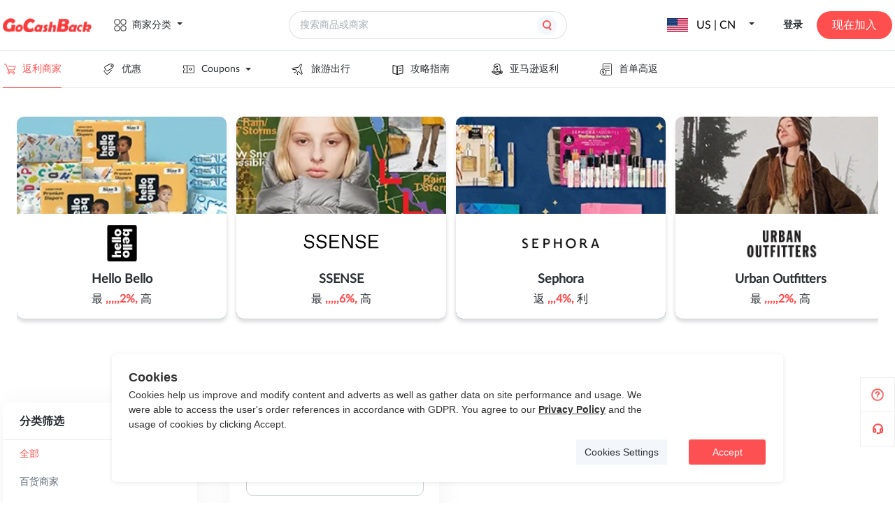

--- FILE ---
content_type: application/javascript
request_url: https://static.gocashback.net/sgcb/_nuxt/index.657f9cda.js
body_size: 6252
content:
import{x as X,y as ee,i as te,A as fe,B as ne,C as he,D as ge,F as me,G as ye,H as _e,I as D,d as be,J as ve,K as Oe,L as Se,M as re,N as ae,O as oe,P as se,h as ie,e as we,Q as Ie}from"./base.25d4dbe6.js";import{w as P,a as h,g as Te,j as O,i as M,u as x,b as Ce}from"./swiper-vue.3d11031f.js";function b(e){var t;const n=ee(e);return(t=n==null?void 0:n.$el)!=null?t:n}const E=te?window:void 0,Pe=te?window.document:void 0;function v(...e){let t,n,r,o;if(fe(e[0])||Array.isArray(e[0])?([n,r,o]=e,t=E):[t,n,r,o]=e,!t)return ne;Array.isArray(n)||(n=[n]),Array.isArray(r)||(r=[r]);const s=[],c=()=>{s.forEach(l=>l()),s.length=0},d=(l,p,a,i)=>(l.addEventListener(p,a,i),()=>l.removeEventListener(p,a,i)),f=P(()=>[b(t),ee(o)],([l,p])=>{c(),l&&s.push(...n.flatMap(a=>r.map(i=>d(l,a,i,p))))},{immediate:!0,flush:"post"}),g=()=>{f(),c()};return X(g),g}let k=!1;function In(e,t,n={}){const{window:r=E,ignore:o=[],capture:s=!0,detectIframe:c=!1}=n;if(!r)return;_e&&!k&&(k=!0,Array.from(r.document.body.children).forEach(a=>a.addEventListener("click",ne)));let d=!0;const f=a=>o.some(i=>{if(typeof i=="string")return Array.from(r.document.querySelectorAll(i)).some(u=>u===a.target||a.composedPath().includes(u));{const u=b(i);return u&&(a.target===u||a.composedPath().includes(u))}}),l=[v(r,"click",a=>{const i=b(e);if(!(!i||i===a.target||a.composedPath().includes(i))){if(a.detail===0&&(d=!f(a)),!d){d=!0;return}t(a)}},{passive:!0,capture:s}),v(r,"pointerdown",a=>{const i=b(e);i&&(d=!a.composedPath().includes(i)&&!f(a))},{passive:!0}),c&&v(r,"blur",a=>{var i;const u=b(e);((i=r.document.activeElement)==null?void 0:i.tagName)==="IFRAME"&&!(u!=null&&u.contains(r.document.activeElement))&&t(a)})].filter(Boolean);return()=>l.forEach(a=>a())}function xe(e,t=!1){const n=h(),r=()=>n.value=!!e();return r(),he(r,t),n}function Ee(e){return JSON.parse(JSON.stringify(e))}const H=typeof globalThis<"u"?globalThis:typeof window<"u"?window:typeof global<"u"?global:typeof self<"u"?self:{},K="__vueuse_ssr_handlers__";H[K]=H[K]||{};function Tn({document:e=Pe}={}){if(!e)return h("visible");const t=h(e.visibilityState);return v(e,"visibilitychange",()=>{t.value=e.visibilityState}),t}var J=Object.getOwnPropertySymbols,Ne=Object.prototype.hasOwnProperty,je=Object.prototype.propertyIsEnumerable,$e=(e,t)=>{var n={};for(var r in e)Ne.call(e,r)&&t.indexOf(r)<0&&(n[r]=e[r]);if(e!=null&&J)for(var r of J(e))t.indexOf(r)<0&&je.call(e,r)&&(n[r]=e[r]);return n};function Cn(e,t,n={}){const r=n,{window:o=E}=r,s=$e(r,["window"]);let c;const d=xe(()=>o&&"ResizeObserver"in o),f=()=>{c&&(c.disconnect(),c=void 0)},g=P(()=>b(e),p=>{f(),d.value&&o&&p&&(c=new ResizeObserver(t),c.observe(p,s))},{immediate:!0,flush:"post"}),l=()=>{f(),g()};return X(l),{isSupported:d,stop:l}}var U;(function(e){e.UP="UP",e.RIGHT="RIGHT",e.DOWN="DOWN",e.LEFT="LEFT",e.NONE="NONE"})(U||(U={}));var Fe=Object.defineProperty,B=Object.getOwnPropertySymbols,De=Object.prototype.hasOwnProperty,Me=Object.prototype.propertyIsEnumerable,V=(e,t,n)=>t in e?Fe(e,t,{enumerable:!0,configurable:!0,writable:!0,value:n}):e[t]=n,ze=(e,t)=>{for(var n in t||(t={}))De.call(t,n)&&V(e,n,t[n]);if(B)for(var n of B(t))Me.call(t,n)&&V(e,n,t[n]);return e};const Ae={easeInSine:[.12,0,.39,0],easeOutSine:[.61,1,.88,1],easeInOutSine:[.37,0,.63,1],easeInQuad:[.11,0,.5,0],easeOutQuad:[.5,1,.89,1],easeInOutQuad:[.45,0,.55,1],easeInCubic:[.32,0,.67,0],easeOutCubic:[.33,1,.68,1],easeInOutCubic:[.65,0,.35,1],easeInQuart:[.5,0,.75,0],easeOutQuart:[.25,1,.5,1],easeInOutQuart:[.76,0,.24,1],easeInQuint:[.64,0,.78,0],easeOutQuint:[.22,1,.36,1],easeInOutQuint:[.83,0,.17,1],easeInExpo:[.7,0,.84,0],easeOutExpo:[.16,1,.3,1],easeInOutExpo:[.87,0,.13,1],easeInCirc:[.55,0,1,.45],easeOutCirc:[0,.55,.45,1],easeInOutCirc:[.85,0,.15,1],easeInBack:[.36,0,.66,-.56],easeOutBack:[.34,1.56,.64,1],easeInOutBack:[.68,-.6,.32,1.6]};ze({linear:ge},Ae);function Pn(e,t,n,r={}){var o,s,c;const{clone:d=!1,passive:f=!1,eventName:g,deep:l=!1,defaultValue:p}=r,a=Te(),i=n||(a==null?void 0:a.emit)||((o=a==null?void 0:a.$emit)==null?void 0:o.bind(a))||((c=(s=a==null?void 0:a.proxy)==null?void 0:s.$emit)==null?void 0:c.bind(a==null?void 0:a.proxy));let u=g;t||(t="modelValue"),u=g||u||`update:${t.toString()}`;const R=m=>d?me(d)?d(m):Ee(m):m,G=()=>ye(e[t])?R(e[t]):p;if(f){const m=G(),$=h(m);return P(()=>e[t],C=>$.value=R(C)),P($,C=>{(C!==e[t]||l)&&i(u,C)},{deep:l}),$}else return O({get(){return G()},set(m){i(u,m)}})}function xn({window:e=E}={}){if(!e)return h(!1);const t=h(e.document.hasFocus());return v(e,"blur",()=>{t.value=!1}),v(e,"focus",()=>{t.value=!0}),t}var Le=typeof global=="object"&&global&&global.Object===Object&&global;const Re=Le;var Ge=typeof self=="object"&&self&&self.Object===Object&&self,ke=Re||Ge||Function("return this")();const z=ke;var He=z.Symbol;const S=He;var ce=Object.prototype,Ke=ce.hasOwnProperty,Je=ce.toString,I=S?S.toStringTag:void 0;function Ue(e){var t=Ke.call(e,I),n=e[I];try{e[I]=void 0;var r=!0}catch{}var o=Je.call(e);return r&&(t?e[I]=n:delete e[I]),o}var Be=Object.prototype,Ve=Be.toString;function We(e){return Ve.call(e)}var Qe="[object Null]",Ze="[object Undefined]",W=S?S.toStringTag:void 0;function le(e){return e==null?e===void 0?Ze:Qe:W&&W in Object(e)?Ue(e):We(e)}function Ye(e){return e!=null&&typeof e=="object"}var qe="[object Symbol]";function A(e){return typeof e=="symbol"||Ye(e)&&le(e)==qe}function Xe(e,t){for(var n=-1,r=e==null?0:e.length,o=Array(r);++n<r;)o[n]=t(e[n],n,e);return o}var et=1/0,Q=S?S.prototype:void 0,Z=Q?Q.toString:void 0;function ue(e){if(typeof e=="string")return e;if(D(e))return Xe(e,ue)+"";if(A(e))return Z?Z.call(e):"";var t=e+"";return t=="0"&&1/e==-et?"-0":t}function de(e){var t=typeof e;return e!=null&&(t=="object"||t=="function")}var tt="[object AsyncFunction]",nt="[object Function]",rt="[object GeneratorFunction]",at="[object Proxy]";function ot(e){if(!de(e))return!1;var t=le(e);return t==nt||t==rt||t==tt||t==at}var st=z["__core-js_shared__"];const F=st;var Y=function(){var e=/[^.]+$/.exec(F&&F.keys&&F.keys.IE_PROTO||"");return e?"Symbol(src)_1."+e:""}();function it(e){return!!Y&&Y in e}var ct=Function.prototype,lt=ct.toString;function ut(e){if(e!=null){try{return lt.call(e)}catch{}try{return e+""}catch{}}return""}var dt=/[\\^$.*+?()[\]{}|]/g,pt=/^\[object .+?Constructor\]$/,ft=Function.prototype,ht=Object.prototype,gt=ft.toString,mt=ht.hasOwnProperty,yt=RegExp("^"+gt.call(mt).replace(dt,"\\$&").replace(/hasOwnProperty|(function).*?(?=\\\()| for .+?(?=\\\])/g,"$1.*?")+"$");function _t(e){if(!de(e)||it(e))return!1;var t=ot(e)?yt:pt;return t.test(ut(e))}function bt(e,t){return e==null?void 0:e[t]}function pe(e,t){var n=bt(e,t);return _t(n)?n:void 0}var vt=9007199254740991,Ot=/^(?:0|[1-9]\d*)$/;function En(e,t){var n=typeof e;return t=t??vt,!!t&&(n=="number"||n!="symbol"&&Ot.test(e))&&e>-1&&e%1==0&&e<t}function St(e,t){return e===t||e!==e&&t!==t}var wt=/\.|\[(?:[^[\]]*|(["'])(?:(?!\1)[^\\]|\\.)*?\1)\]/,It=/^\w*$/;function Tt(e,t){if(D(e))return!1;var n=typeof e;return n=="number"||n=="symbol"||n=="boolean"||e==null||A(e)?!0:It.test(e)||!wt.test(e)||t!=null&&e in Object(t)}var Ct=pe(Object,"create");const T=Ct;function Pt(){this.__data__=T?T(null):{},this.size=0}function xt(e){var t=this.has(e)&&delete this.__data__[e];return this.size-=t?1:0,t}var Et="__lodash_hash_undefined__",Nt=Object.prototype,jt=Nt.hasOwnProperty;function $t(e){var t=this.__data__;if(T){var n=t[e];return n===Et?void 0:n}return jt.call(t,e)?t[e]:void 0}var Ft=Object.prototype,Dt=Ft.hasOwnProperty;function Mt(e){var t=this.__data__;return T?t[e]!==void 0:Dt.call(t,e)}var zt="__lodash_hash_undefined__";function At(e,t){var n=this.__data__;return this.size+=this.has(e)?0:1,n[e]=T&&t===void 0?zt:t,this}function y(e){var t=-1,n=e==null?0:e.length;for(this.clear();++t<n;){var r=e[t];this.set(r[0],r[1])}}y.prototype.clear=Pt;y.prototype.delete=xt;y.prototype.get=$t;y.prototype.has=Mt;y.prototype.set=At;function Lt(){this.__data__=[],this.size=0}function N(e,t){for(var n=e.length;n--;)if(St(e[n][0],t))return n;return-1}var Rt=Array.prototype,Gt=Rt.splice;function kt(e){var t=this.__data__,n=N(t,e);if(n<0)return!1;var r=t.length-1;return n==r?t.pop():Gt.call(t,n,1),--this.size,!0}function Ht(e){var t=this.__data__,n=N(t,e);return n<0?void 0:t[n][1]}function Kt(e){return N(this.__data__,e)>-1}function Jt(e,t){var n=this.__data__,r=N(n,e);return r<0?(++this.size,n.push([e,t])):n[r][1]=t,this}function w(e){var t=-1,n=e==null?0:e.length;for(this.clear();++t<n;){var r=e[t];this.set(r[0],r[1])}}w.prototype.clear=Lt;w.prototype.delete=kt;w.prototype.get=Ht;w.prototype.has=Kt;w.prototype.set=Jt;var Ut=pe(z,"Map");const Bt=Ut;function Vt(){this.size=0,this.__data__={hash:new y,map:new(Bt||w),string:new y}}function Wt(e){var t=typeof e;return t=="string"||t=="number"||t=="symbol"||t=="boolean"?e!=="__proto__":e===null}function j(e,t){var n=e.__data__;return Wt(t)?n[typeof t=="string"?"string":"hash"]:n.map}function Qt(e){var t=j(this,e).delete(e);return this.size-=t?1:0,t}function Zt(e){return j(this,e).get(e)}function Yt(e){return j(this,e).has(e)}function qt(e,t){var n=j(this,e),r=n.size;return n.set(e,t),this.size+=n.size==r?0:1,this}function _(e){var t=-1,n=e==null?0:e.length;for(this.clear();++t<n;){var r=e[t];this.set(r[0],r[1])}}_.prototype.clear=Vt;_.prototype.delete=Qt;_.prototype.get=Zt;_.prototype.has=Yt;_.prototype.set=qt;var Xt="Expected a function";function L(e,t){if(typeof e!="function"||t!=null&&typeof t!="function")throw new TypeError(Xt);var n=function(){var r=arguments,o=t?t.apply(this,r):r[0],s=n.cache;if(s.has(o))return s.get(o);var c=e.apply(this,r);return n.cache=s.set(o,c)||s,c};return n.cache=new(L.Cache||_),n}L.Cache=_;var en=500;function tn(e){var t=L(e,function(r){return n.size===en&&n.clear(),r}),n=t.cache;return t}var nn=/[^.[\]]+|\[(?:(-?\d+(?:\.\d+)?)|(["'])((?:(?!\2)[^\\]|\\.)*?)\2)\]|(?=(?:\.|\[\])(?:\.|\[\]|$))/g,rn=/\\(\\)?/g,an=tn(function(e){var t=[];return e.charCodeAt(0)===46&&t.push(""),e.replace(nn,function(n,r,o,s){t.push(o?s.replace(rn,"$1"):r||n)}),t});const on=an;function sn(e){return e==null?"":ue(e)}function cn(e,t){return D(e)?e:Tt(e,t)?[e]:on(sn(e))}var ln=1/0;function un(e){if(typeof e=="string"||A(e))return e;var t=e+"";return t=="0"&&1/e==-ln?"-0":t}function dn(e,t){t=cn(t,e);for(var n=0,r=t.length;e!=null&&n<r;)e=e[un(t[n++])];return n&&n==r?e:void 0}function pn(e,t,n){var r=e==null?void 0:dn(e,t);return r===void 0?n:r}const Nn=be([String,Object,Function]),jn={Close:ie},$n={Close:ie,SuccessFilled:re,InfoFilled:se,WarningFilled:ae,CircleCloseFilled:oe},Fn={success:re,warning:ae,error:oe,info:se},Dn={validating:ve,success:Oe,error:Se},Mn={tab:"Tab",enter:"Enter",space:"Space",left:"ArrowLeft",up:"ArrowUp",right:"ArrowRight",down:"ArrowDown",esc:"Escape",delete:"Delete",backspace:"Backspace",numpadEnter:"NumpadEnter",pageUp:"PageUp",pageDown:"PageDown",home:"Home",end:"End"},fn=["","default","small","large"],zn={large:40,default:32,small:24};var hn={name:"en",el:{colorpicker:{confirm:"OK",clear:"Clear",defaultLabel:"color picker",description:"current color is {color}. press enter to select a new color."},datepicker:{now:"Now",today:"Today",cancel:"Cancel",clear:"Clear",confirm:"OK",dateTablePrompt:"Use the arrow keys and enter to select the day of the month",monthTablePrompt:"Use the arrow keys and enter to select the month",yearTablePrompt:"Use the arrow keys and enter to select the year",selectedDate:"Selected date",selectDate:"Select date",selectTime:"Select time",startDate:"Start Date",startTime:"Start Time",endDate:"End Date",endTime:"End Time",prevYear:"Previous Year",nextYear:"Next Year",prevMonth:"Previous Month",nextMonth:"Next Month",year:"",month1:"January",month2:"February",month3:"March",month4:"April",month5:"May",month6:"June",month7:"July",month8:"August",month9:"September",month10:"October",month11:"November",month12:"December",week:"week",weeks:{sun:"Sun",mon:"Mon",tue:"Tue",wed:"Wed",thu:"Thu",fri:"Fri",sat:"Sat"},weeksFull:{sun:"Sunday",mon:"Monday",tue:"Tuesday",wed:"Wednesday",thu:"Thursday",fri:"Friday",sat:"Saturday"},months:{jan:"Jan",feb:"Feb",mar:"Mar",apr:"Apr",may:"May",jun:"Jun",jul:"Jul",aug:"Aug",sep:"Sep",oct:"Oct",nov:"Nov",dec:"Dec"}},inputNumber:{decrease:"decrease number",increase:"increase number"},select:{loading:"Loading",noMatch:"No matching data",noData:"No data",placeholder:"Select"},dropdown:{toggleDropdown:"Toggle Dropdown"},cascader:{noMatch:"No matching data",loading:"Loading",placeholder:"Select",noData:"No data"},pagination:{goto:"Go to",pagesize:"/page",total:"Total {total}",pageClassifier:"",page:"Page",prev:"Go to previous page",next:"Go to next page",currentPage:"page {pager}",prevPages:"Previous {pager} pages",nextPages:"Next {pager} pages",deprecationWarning:"Deprecated usages detected, please refer to the el-pagination documentation for more details"},dialog:{close:"Close this dialog"},drawer:{close:"Close this dialog"},messagebox:{title:"Message",confirm:"OK",cancel:"Cancel",error:"Illegal input",close:"Close this dialog"},upload:{deleteTip:"press delete to remove",delete:"Delete",preview:"Preview",continue:"Continue"},slider:{defaultLabel:"slider between {min} and {max}",defaultRangeStartLabel:"pick start value",defaultRangeEndLabel:"pick end value"},table:{emptyText:"No Data",confirmFilter:"Confirm",resetFilter:"Reset",clearFilter:"All",sumText:"Sum"},tree:{emptyText:"No Data"},transfer:{noMatch:"No matching data",noData:"No data",titles:["List 1","List 2"],filterPlaceholder:"Enter keyword",noCheckedFormat:"{total} items",hasCheckedFormat:"{checked}/{total} checked"},image:{error:"FAILED"},pageHeader:{title:"Back"},popconfirm:{confirmButtonText:"Yes",cancelButtonText:"No"}}};const gn=e=>(t,n)=>mn(t,n,x(e)),mn=(e,t,n)=>pn(n,e,e).replace(/\{(\w+)\}/g,(r,o)=>{var s;return`${(s=t==null?void 0:t[o])!=null?s:`{${o}}`}`}),yn=e=>{const t=O(()=>x(e).name),n=Ce(e)?e:h(e);return{lang:t,locale:n,t:gn(e)}},_n=Symbol("localeContextKey"),An=e=>{const t=e||M(_n,h());return yn(O(()=>t.value||hn))},q=h(0),bn=2e3,vn=Symbol("zIndexContextKey"),Ln=e=>{const t=e||M(vn,void 0),n=O(()=>{const s=x(t);return we(s)?s:bn}),r=O(()=>n.value+q.value);return{initialZIndex:n,currentZIndex:r,nextZIndex:()=>(q.value++,r.value)}},Rn=Ie({type:String,values:fn,required:!1}),On=Symbol("size"),Gn=()=>{const e=M(On,{});return O(()=>x(e.size)||"")};export{_ as A,ut as B,Gn as C,S as D,Mn as E,A as F,dn as G,jn as H,Tn as I,xn as J,Pn as K,w as L,Bt as M,Tt as N,Xe as O,On as S,Fn as T,Dn as V,Ln as a,v as b,Cn as c,de as d,St as e,cn as f,pe as g,En as h,Nn as i,pn as j,bn as k,_n as l,$n as m,zn as n,fn as o,Rn as p,b as q,In as r,z as s,un as t,An as u,ot as v,Ye as w,le as x,Re as y,vn as z};
